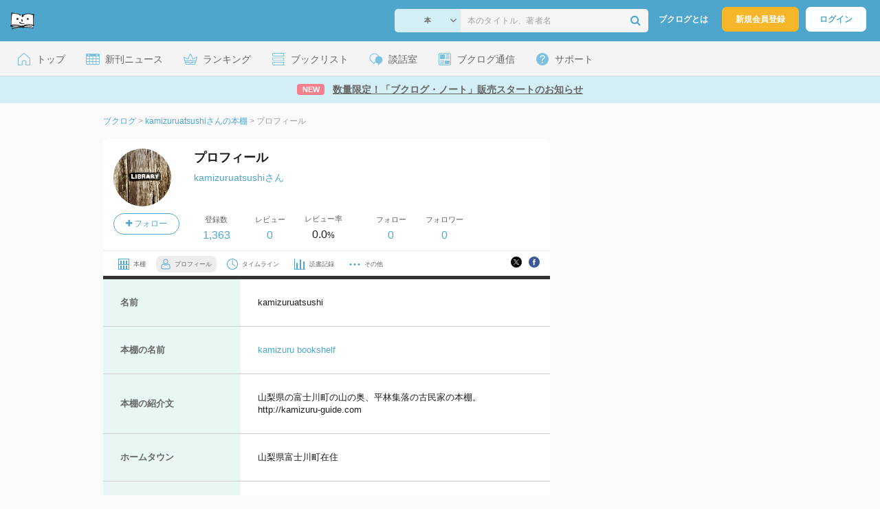

--- FILE ---
content_type: text/html; charset=UTF-8
request_url: https://booklog.jp/users/kamizuruatsushi/profile
body_size: 6616
content:
<!DOCTYPE html>
<html xmlns:og="http://ogp.me/ns#" lang="ja" data-mode="profile" data-feature="users">
<head profile="http://purl.org/net/ns/metaprof">
<meta charset="UTF-8">
<title>プロフィール - ブクログ</title>
<meta http-equiv="X-UA-Compatible" content="IE=edge">
<meta name="copyright" content="copyright &copy; Booklog,Inc. All Rights Reserved.">
<meta name="viewport" content="width=1020">
<meta name="robots" content="nofollow ugc">
<meta property="fb:app_id" content="106607239398699">
<meta name="description" content="山梨県富士川町在住|日本各地の登山・撮影ガイド">

<meta name="twitter:site" content="@booklogjp">
<meta name="twitter:card" content="summary_large_image">
<meta name="twitter:title" content="プロフィール - ブクログ">
<meta name="twitter:description" content="山梨県富士川町在住|日本各地の登山・撮影ガイド">
<meta name="twitter:image" content="https://booklog.jp/img/facebook/fb_booklog.jpg">
<meta property="og:locale" content="ja_JP">
<meta property="og:image" content="https://booklog.jp/img/facebook/fb_booklog.jpg">
<meta property="og:title" content="プロフィール - ブクログ">
<meta property="og:description" content="山梨県富士川町在住|日本各地の登山・撮影ガイド">
<meta property="og:url" content="https://booklog.jp/users/kamizuruatsushi/profile">
<link rel="shortcut icon" href="/favicon.ico">
<link rel="apple-touch-icon" href="/iphone-icon-54x54.png" sizes="57x57">
<link rel="apple-touch-icon" href="/iphone4-icon-114x114.png" sizes="114x114">
<link rel="apple-touch-icon" href="/ipad-icon-72x72.png" sizes="72x72">
<link rel="stylesheet" media="all" href="/css/booklog.css?1768958925
" type="text/css">

<script type="text/javascript">
var microadCompass = microadCompass || {};
microadCompass.queue = microadCompass.queue || [];
</script>
<script type="text/javascript" charset="UTF-8" src="//j.microad.net/js/compass.js" onload="new microadCompass.AdInitializer().initialize();" async></script>

<script async src="https://securepubads.g.doubleclick.net/tag/js/gpt.js" crossorigin="anonymous"></script>


<script type='text/javascript'>

var googletag = googletag || {};
googletag.cmd = googletag.cmd || [];
googletag.cmd.push(function() {
  googletag.defineSlot('/56823796/Booklog_side_top_microad', [300, 250], 'div-gpt-ad-1459322209616-0').addService(googletag.pubads());
  googletag.pubads().enableSingleRequest();
  googletag.enableServices();
});

</script>

  <script>
    window.dataLayer = window.dataLayer || [];
    dataLayer.push({'login_status': 'Visitor'});
</script>
<script>(function(w,d,s,l,i){w[l]=w[l]||[];w[l].push({'gtm.start':
new Date().getTime(),event:'gtm.js'});var f=d.getElementsByTagName(s)[0],
j=d.createElement(s),dl=l!='dataLayer'?'&l='+l:'';j.async=true;j.src=
'https://www.googletagmanager.com/gtm.js?id='+i+dl;f.parentNode.insertBefore(j,f);
})(window,document,'script','dataLayer','GTM-KFZ3JNQ');</script>

<script type="application/ld+json">
  {
    "@context": "https://schema.org",
    "@type": "BreadcrumbList",
    "itemListElement": [
    {
      "@type": "ListItem",
      "position": 1,
      "item": {
        "@id": "https://booklog.jp",
        "name": "ブクログ"
      }
    },
        {
      "@type": "ListItem",
      "position": 2,
      "item": {
              "@id": "https://booklog.jp/users/kamizuruatsushi",
              "name": "kamizuruatsushiさんの本棚"
      }
    },        {
      "@type": "ListItem",
      "position": 3,
      "item": {
              "@id": "https://booklog.jp/users/kamizuruatsushi/profile",
              "name": "プロフィール"
      }
    }      ]
}
</script>
</head>

<body id="mode-profile" class="is-pc feature-users guest bot is-sm">

<noscript>
  <iframe src="https://www.googletagmanager.com/ns.html?id=GTM-KFZ3JNQ" height="0" width="0" style="display:none;visibility:hidden">
  </iframe>
</noscript>

<div id="body">

<div id="fb-root"></div>
<script>
window.fbAsyncInit = function(){
    FB.init({
        appId   : '106607239398699',
        xfbml   : false,
        version : 'v2.0'
    });
};

(function(d, s, id) {
  var js, fjs = d.getElementsByTagName(s)[0];
  if (d.getElementById(id)) return;
  js = d.createElement(s); js.id = id;
  js.src = "//connect.facebook.net/ja_JP/sdk.js";
  fjs.parentNode.insertBefore(js, fjs);
}(document, 'script', 'facebook-jssdk'));
</script>

  
  <div id="header-wrapper">
          <div id="global-navigation">
  <div class="left-navigation">
    <div class="logo l15M">
      <a href="/">
        <img src="/img/header/pc-navibar-booklog-logo.png"
             srcset="/img/header/pc-navibar-booklog-logo@2x.png 2x, /img/header/pc-navibar-booklog-logo@3x.png 3x">
      </a>
    </div>
  </div>

  <div class="right-navigation">
    <div class="search-area-wrapper r10M">
        <form action="/search" method="get">
    <div class="search-area">
      <select required name="service_id" class="select-genre db-b">
                      <option value="1">本</option>
                      <option value="201">Kindle</option>
                      <option value="200">Amazon</option>
                </select>
      <i class="fa fa-angle-down" aria-hidden="true"></i>
      <input type="text" class="textbox" name="keyword" value="" placeholder="本のタイトル、著者名" data-1p-ignore>
      <button type="submit" ><i class="fa fa-search"></i></button>
    </div>
  </form>
    </div>
    <div class="about-text r20M">
      <a href="/about">ブクログとは</a>
    </div>
    <div class="signup r10M">
      <a href="/signup" onclick="track('signup','click','global-navigation');">新規会員登録</a>
    </div>
    <div class="login r20M">
      <a href="/login">ログイン</a>
    </div>
  </div>
</div>
    
    <div id="header-menu">
  <a href="/" class="menu r10M">
    <span class="icon top"></span>
    <span class="text">トップ</span>
  </a>
  <a href="/release" class="menu r10M">
    <span class="icon release"></span>
    <span class="text">新刊ニュース</span>
  </a>
  <a href="/ranking"
     class="menu r10M">
    <span class="icon ranking"></span>
    <span class="text">ランキング</span>
  </a>
  <a href="/booklists" class="menu r10M">
    <span class="icon booklist"></span>
    <span class="text">ブックリスト</span>
  </a>
  <a href="/questions/all" class="menu r10M">
    <span class="bbs icon"></span>
    <span class="text">談話室</span>
  </a>
  <a href="/hon" class="menu r10M">
    <span class="news icon"></span>
    <span class="text">ブクログ通信</span>
  </a>
  <div class="dropdown-menu-hover menu">
    <span class="support icon"></span>
    <span class="text">サポート</span>
    <div class="dropdown">
      <ul>
        <li><a href="https://booklog.zendesk.com/hc/ja/categories/360003763214-%E3%81%8A%E7%9F%A5%E3%82%89%E3%81%9B"
               target="_blank" rel="noopener">お知らせ</a></li>
        <li><a href="https://booklog.zendesk.com/hc/ja" target="_blank" rel="noopener">ヘルプセンター</a></li>
        <li><a href="/biz">法人向け広告メニュー</a></li>
      </ul>
    </div>
  </div>
</div>
            <div id="header-info-text">
  <a href="https://booklog.jp/hon/info/booklognote-202601?utm_source=booklogjp&utm_medium=referral"
     onclick="track('ad', 'text', 'id_2051');">
              <span class="icon new">NEW</span>
          <span class="text">数量限定！「ブクログ・ノート」販売スタートのお知らせ</span>
  </a>
</div>

  </div>

<div id="page">


  <ul class="breadcrumbs">
  <li>
    <a href="https://booklog.jp"><span  class="bc-title">ブクログ</span></a>
    <span class="delimiter">&gt;</span>
  </li>
      <li>
          <a href="https://booklog.jp/users/kamizuruatsushi">
        <span class="bc-title">kamizuruatsushiさんの本棚</span>
      </a>
              <span class="delimiter">&gt;</span>
      </li>
        <li>
          <link href="/users/kamizuruatsushi/profile">
      <span class="bc-title">プロフィール</span>
          </li>
    </ul>



<div id="main">
  <div id="mainArea" class="profileMainArea">
    <div>
      <div class="user-wrapper clearFix">
  <div class="user-prof">
    <div class="user-icon">
              <a href="/users/kamizuruatsushi">
                      <img src="/icon/94/L_cb9affbca2b4d4026a66935930abfd0f.jpg" class="prof-img-m" width="84" height="84" alt="ユーザー">
                  </a>
      
          </div>

    <div class="user-social">
      <div class="user-follow-btn">
        <div class="follow-area" data-account="kamizuruatsushi">
      <a href="/login" class="follow-btn"><i class="fa fa-plus"></i> フォロー</a>
  </div>
      </div>
      <script id="source-follow-btn" type="text/jarty">
{* <![CDATA[ *}
<a href="#" class="follow-btn"><i class="fa fa-plus"></i> フォロー</a>
{* ]]> *}
</script>

<script id="source-unfollow-btn" type="text/jarty">
{* <![CDATA[ *}
<a href="#" class="unfollow-btn"></a>
{* ]]> *}
</script>

<script id="source-error-follow-btn" type="text/jarty">
{* <![CDATA[ *}
<a href="#" class="error-follow-btn"><i class="fa fa-exclamation-triangle"></i> エラー</a>
{* ]]> *}
</script>

<script id="source-loading-follow-btn" type="text/jarty">
{* <![CDATA[ *}
<a href="#" class="loading-follow-btn"> フォロー中</a>
{* ]]> *}
</script>

<script id="source-loading-unfollow-btn" type="text/jarty">
{* <![CDATA[ *}
<a href="#" class="loading-unfollow-btn"><i class="fa fa-plus"></i> フォロー</a>
{* ]]> *}
</script>

<script id="source-block-follow-btn" type="text/jarty">
{* <![CDATA[ *}
<a href="#" class="block-follow-btn"><i class="fa fa-ban"></i>強制的にフォローを解除する</a>
{* ]]> *}
</script>

<script id="source-allow-follow-btn" type="text/jarty">
{* <![CDATA[ *}
<a href="#" class="allow-follow-btn">フォローを許可する</a>
{* ]]> *}
</script>

    </div>
  </div>

  <div class="user-info">
    <div class="user-shelf">
      <h1 class="r0P">プロフィール</h1>
      <a href="/users/kamizuruatsushi/profile" class="user-shelf-nickname r0P">kamizuruatsushiさん</a>
          </div>

    <ul class="user-activity">
      <li>
        <dl>
          <dt>登録数</dt>
          <dd>
                        <a href="/users/kamizuruatsushi">1,363</a>
                      </dd>
        </dl>
      </li>
      <li>
        <dl>
          <dt>レビュー</dt>
          <dd>
                        0
                      </dd>
        </dl>
      </li>
      <li>
        <dl>
          <dt>レビュー率</dt>
          <dd>0.0<span class="percent">%</span></dd>
        </dl>
      </li>
    </ul>
    <ul class="user-follow">
      <li>
        <dl>
          <dt>フォロー</dt>
          <dd>
            <a href="/users/kamizuruatsushi/following"><span id="following_num">0</span></a>
          </dd>
        </dl>
      </li>
      <li>
        <dl>
          <dt>フォロワー</dt>
          <dd>
            <a href="/users/kamizuruatsushi/follower"><span id="follower_num">0</span></a>
          </dd>
        </dl>
      </li>
    </ul>
  </div>

  <div class="user-navi-area clearFix">
    <ul class="user-navi">
      <li>
        <a href="/users/kamizuruatsushi">
          <img src="/img/users/book-shelf.png"
               srcset="/img/users/book-shelf@2x.png 2x, /img/users/book-shelf@3x.png 3x" alt="本棚"><span>本棚</span></a>
      </li>
      <li class="current">
        <a href="/users/kamizuruatsushi/profile">
          <img src="/img/users/profile.png"
               srcset="/img/users/profile@2x.png 2x, /img/users/profile@3x.png 3x" alt="ユーザー"><span>プロフィール</span></a>
      </li>
      <li>
        <a href="/timeline/users/kamizuruatsushi">
          <img src="/img/users/timeline.png" srcset="/img/users/timeline@2x.png 2x, /img/users/timeline@3x.png 3x"
               alt="時計"><span>タイムライン</span></a>
      </li>
      <li>
        <a href="/users/kamizuruatsushi/stats">
          <img src="/img/users/reading-graph.png"
               srcset="/img/users/reading-graph@2x.png 2x, /img/users/reading-graph@3x.png 3x"
               alt="グラフ"><span>読書記録</span></a>
      </li>
      <li class="user-navi-etc-area menu dropdown-menu-click">
        <a href="#" class="user-navi-etc dropdown-trigger">
          <img src="/img/users/other.png" srcset="/img/users/other@2x.png 2x, /img/users/other@3x.png 3x"
               alt="その他"><span>その他</span></a>
        <div class="dropdown">
          <ul>
                          <li class="bar">
              <a href="/users/kamizuruatsushi/review/faving">
                いいね！したレビュー
              </a>
            </li>
            <li class="bar">
              <a href="/users/kamizuruatsushi/review/faved">
                いいね！されたレビュー
              </a>
            </li>
                        <li class="bar">
              <a href="/users/kamizuruatsushi/goals">
                読書目標
              </a>
            </li>
                      </ul>
        </div>
      </li>
    </ul>
          <div class="user-buttons">
                          <div class="user-share-btn">
            <ul class="share-circle-button small">
  <li>
    <div class="x">
      <a href="https://twitter.com/intent/tweet?original_referer=https://booklog.jp/users/kamizuruatsushi/profile&text=%E3%83%97%E3%83%AD%E3%83%95%E3%82%A3%E3%83%BC%E3%83%AB+-+%E3%83%96%E3%82%AF%E3%83%AD%E3%82%B0&url=https://booklog.jp/users/kamizuruatsushi/profile&lang=ja&hashtags=booklog,ブクログ&via=booklogjp" target="_blank">
      </a>
    </div>
  </li>
  <li>
    <div class="facebook">
      <a href="https://www.facebook.com/sharer/sharer.php?u=https%3A%2F%2Fbooklog.jp%2Fusers%2Fkamizuruatsushi%2Fprofile" target="_blank">
      </a>
    </div>
  </li>
  <li>
    <div class="threads">
      <a href="https://www.threads.net/intent/post?text=プロフィール - ブクログ" target="_blank">
      </a>
    </div>
  </li>
</ul>
          </div>
              </div>
      </div>
</div>
    </div>
    <table class="tableType4 profileUsersDate t0M">
      <tr class="nickname">
        <th>名前</th>
        <td>
          kamizuruatsushi
        </td>
      </tr>
      <tr class="shelfTitle">
        <th>本棚の名前</th>
        <td>
          <a href="/users/kamizuruatsushi">kamizuru bookshelf</a>
        </td>
      </tr>
      <tr class="shelfDescription">
        <th>本棚の紹介文</th>
        <td>
          山梨県の富士川町の山の奥、平林集落の古民家の本棚。<br />
http://kamizuru-guide.com
        </td>
      </tr>
                        <tr class="hometown">
        <th>ホームタウン</th>
        <td>
          山梨県富士川町在住
        </td>
      </tr>
                        <tr class="job">
        <th>職業</th>
        <td>
          日本各地の登山・撮影ガイド
        </td>
      </tr>
                  <tr class="siteUrl">
        <th>ウェブサイト</th>
        <td>
          <a href="http://www.kamizuru-guide.com" target="_blank" rel="nofollow">http://www.kamizuru-guide.com</a>
        </td>
      </tr>
                  <tr class="sns">
        <th>接続しているサービス</th>
        <td>
                    <a href="https://twitter.com/kamizuruatsushi" target="_blank">
            <i class="fa fa-twitter-square bl-twitter-square"></i>
          </a>&nbsp;
                  </td>
      </tr>
          </table>

    <div class="section">
      <h3 class="b10M">プロフィール</h3>
            <p class="t10M tcgray">まだ自己紹介を書いていません。</p>
          </div>

        
        
        
        
          </div>

  <div id="sideArea">

        <aside class="ad-side-top">
                                        
              <div id='div-gpt-ad-1434939675242-4' class='ad-300-600'>
                <script type='text/javascript'>
                    googletag.cmd.push(function () {
                        googletag.display('div-gpt-ad-1434939675242-4');
                    });
                </script>
              </div>
            
                  </aside>

  <dl class="sidemenu">
    <dt class="sidemenu-title">本と出会う</dt>
    <dd class="sidemenu-list">
      <p class="sidemenu-subtitle">ランキング</p>
      <ul>
        <li><a href="/ranking">デイリーランキング</a></li>
        <li><a href="/ranking/weekly">週間ランキング</a></li>
        <li><a href="/ranking/monthly">月間ランキング</a></li>
      </ul>

      <div class="sidemenu-toggle toggle toggleOff">
        <p class="sidemenu-subtitle ranking-annual">年間ランキング</p>
        <ul>
          <li><a href="/ranking/annual/2025">2025年のランキング</a>
          </li>
          <li><a href="/ranking/annual/2024">2024年のランキング</a>
          </li>
          <li><a href="/ranking/annual/2023">2023年のランキング</a>
          </li>
          <li><a href="/ranking/annual/2022">2022年のランキング</a>
          </li>
          <li><a href="/ranking/annual/2021">2021年のランキング</a>
          </li>
          <li><a href="/ranking/annual/2020">2020年のランキング</a>
          </li>
          <li><a href="/ranking/annual/2019">2019年のランキング</a>
          </li>
          <li><a href="/ranking/annual/2018">2018年のランキング</a>
          </li>
          <li><a href="/ranking/annual/2017">2017年のランキング</a>
          </li>
          <li><a href="/ranking/annual/2016">2016年のランキング</a>
          </li>
          <li><a href="/ranking/annual/2015">2015年のランキング</a>
          </li>
          <li><a href="/ranking/annual/2014">2014年のランキング</a>
          </li>
          <li><a href="/ranking/annual/2013">2013年のランキング</a>
          </li>
          <li><a href="/ranking/annual/2012">2012年のランキング</a>
          </li>
          <li><a href="/ranking/annual/2011">2011年のランキング</a>
          </li>
          <li><a href="/ranking/annual/2010">2010年のランキング</a>
          </li>
          <li><a href="/ranking/annual/2009">2009年のランキング</a>
          </li>
        </ul>
      </div>

      <p class="sidemenu-subtitle">新刊情報</p>
      <ul>
        <li><a href="/release/book">新刊ニュース</a></li>
        <li><a href="/opds">電子書籍 [IT系技術書]</a></li>
      </ul>

      <p class="sidemenu-subtitle">レビュー</p>
      <ul>
        <li><a href="/review">新着レビュー</a></li>
      </ul>

      <p class="sidemenu-subtitle">おすすめ</p>
      <ul>
        <li><a href="/pickup">ブクログ ピックアップ</a></li>
      </ul>

      <p class="sidemenu-subtitle">本棚を探す</p>
      <ul>
        <li><a href="/profiletags">プロフィールから本棚を探す</a>
        </li>
        <li><a href="/users_search">ブクログID 検索</a></li>
      </ul>
    </dd>
  </dl>

              
  <aside class="ad-side-bottom">
              
      <div id='div-gpt-ad-1434939675242-3' style='width:300px; height:250px;'>
        <script type='text/javascript'>
          googletag.cmd.push(function () {
            googletag.display('div-gpt-ad-1434939675242-3');
          });
        </script>
      </div>
    
      </aside>
    </div>
</div>


        
          <aside class="ad-footer">
                            
          <div id='div-gpt-ad-1434939675242-5' style='width:728px; height:90px;'>
            <script type='text/javascript'>
              googletag.cmd.push(function() { googletag.display('div-gpt-ad-1434939675242-5'); });
            </script>
          </div>
          
              </aside>
    
      
</div>

<div id="footer">

  <div id="directoryNav" class="clearFix">
    <div class="clearFix">
              <div class="dnArea01">
        <h3>本と出会う</h3>
        <ul>
          <li><a href="/ranking">ランキング</a></li>
          <li><a href="/release">新刊情報</a></li>
          <li><a href="/review">新着レビュー</a></li>
          <li><a href="/questions/all">ブクログ談話室</a></li>
          <li><a href="/award/">ブクログ大賞</a></li>
          <li><a href="/hon" target="_blank">ブクログ通信</a></li>
          <li><a href="/reading">読書のすすめ</a></li>
        </ul>
      </div>

              <div class="dnArea02">
        <h3>本を探す</h3>
        <ul>
          <li><a href="/search">キーワードで検索</a></li>
          <li><a href="/tags">タグから検索</a></li>
        </ul>

        <h3>本棚を探す</h3>
        <ul>
          <li><a href="/profiletags">プロフィールから本棚を探す</a></li>
          <li><a href="/users_search">ブクログID 検索</a></li>
        </ul>
      </div>

              <div class="dnArea03">
        <h3>ようこそブクログへ</h3>
        <ul>
          <li><a href="/about">ブクログについて</a></li>
        </ul>

        <h3>ブクログ</h3>
        <ul>
          <li><a href="/app">ブクログのアプリ</a></li>
        </ul>

        <h3>企画</h3>
        <ul>
          <li><a href="/best-user/index.html">Best User Award 2024</a></li>
          <li><a href="/20th-anniversary/index.html">ブクログ20周年特設サイト</a></li>
        </ul>
      </div>

              <div class="dnArea04">
        <h3>サポート</h3>
        <ul>
          <li><a href="https://booklog.zendesk.com/hc/ja/categories/360003763214-%E3%81%8A%E7%9F%A5%E3%82%89%E3%81%9B"
                 target="_blank">お知らせ</a></li>
          <li><a href="https://booklog.zendesk.com/hc/ja" target="_blank">ヘルプセンター</a></li>
          <li class="kugiri"><a href="/biz">法人向け広告メニュー</a></li>
          <li><a href="/contact/ad">法人様のお問い合わせ（広告など）</a></li>
          <li class="kugiri">
          <li><a href="http://twitter.com/booklogjp" target="_blank">公式Twitter</a></li>
          <li><a href="http://www.facebook.com/booklog" target="_blank">Facebookページ</a></li>
          </li>
        </ul>
      </div>
    </div>
  </div>

  <div id="footerNavi" class="clearFix">
    <ul>
      <li><a href="/term">利用規約</a> |</li>
      <li><a href="/legal">特定商取引法に基づく表記</a> |</li>
      <li><a href="/cookie">Cookieの使用について</a> |</li>
      <li><a href="https://booklog.co.jp/privacy" target="_blank">プライバシーポリシー</a> |</li>
      <li><a href="https://booklog.co.jp" target="_blank">会社概要</a> |</li>
      <li><a href="https://www.wantedly.com/companies/booklog/projects" target="_blank">採用情報</a></li>
    </ul>

          <address>Copyright &copy; 2026 <a href="https://booklog.co.jp/" target="_blank">Booklog,Inc.</a>
      All Rights Reserved.
    </address>

  </div>
</div>

  <script src="/js/dest/booklog.min.js?1768958925
"></script>


<script id="source-modal" type="text/jarty">
{* <![CDATA[ *}
<section class="modal" id="{$identifier|escape}">
  <h1 class="header">{$title|escape}<a href="#" class="modal-close"><i class="fa fa-times"></i></a></h1>
  <div class="body">
    {$body}
  </div>
  <div class="footer">
    {if $buttons.length > 0}
    <ul class="button-{$buttons.length}{if $buttons.length == 2} segmented-button{/if}">
    {foreach from=$buttons item=button}
      <li>
        <a href="#" id="{$button.identifier|escape}" class="modal-button{if $button.primary || $buttons.length == 1} primary{/if}{if $button.disabled} disabled{/if}">{$button.label|escape}</a>
      </li>
    {/foreach}
    </ul>
    {else}
    <ul class="button-1">
      <li>
        <a href="#" class="modal-button primary modal-close">閉じる</a>
      </li>
    </ul>
    {/if}
  </div>
</section>
<div class="modal-background"></div>
{* ]]> *}
</script>



<script id="source-toast" type="text/jarty">
{* <![CDATA[ *}
<div class="toast toast-{$level}">
  <div class="toast-body">
  {if $link}<a href="{$link}">{/if}
    {if $level == 'warn'}<i class="fa fa-warning"></i>
    {elseif $level == 'error'}<i class="fa fa-ban"></i></i>
    {else}<i class="fa fa-check-circle"></i>{/if}
    <span>{$message|escape}</span>
  {if $link}</a>{/if}
  </div>
</div>
{* ]]> *}
</script>


<script id="source-loader" type="text/jarty">
{* <![CDATA[ *}
<div class="loader">
  <i class="fa fa-circle-o-notch fa-lg fa-spin"></i>
</div>
{* ]]> *}
</script>


<script id="source-follower" type="text/jarty">
{* <![CDATA[ *}
<li>
  <a href="/users/{$obj.account|escape:'url'}"><img src="{$obj.image_url}" class="prof-img-m"></a>
</li>
{* ]]> *}
</script>

<div id="inc-modal-social-buttons" class="disNone">
  <div class="disT w100 t25M b20M">
    <div class="disTc w30 taC vaT"><a href="https://twitter.com/intent/tweet?original_referer=https%3A%2F%2Fbooklog.jp%2Fusers%2Fkamizuruatsushi%2Fprofile&amp;text=%E3%83%97%E3%83%AD%E3%83%95%E3%82%A3%E3%83%BC%E3%83%AB+-+%E3%83%96%E3%82%AF%E3%83%AD%E3%82%B0&amp;url=https%3A%2F%2Fbooklog.jp%2Fusers%2Fkamizuruatsushi%2Fprofile&amp;lang=ja&amp;hashtags=booklog,ブクログ&amp;via=booklogjp" class="btn-tweet-box" target="_blank"><img src="/img/btn/btn_tweet_box.png" width="56" height="61" alt="ツイートする"></a></div>
  </div>
</div>

<script id="source-modal-facebook-button" type="text/jarty">
{* <![CDATA[ *}
<div class="disTc w30 taC vaT">
  <div class="fb-like" data-href="{$page_url}" data-layout="box_count" data-action="like" data-show-faces="false" data-share="true"></div>
</div>
{* ]]> *}
</script>




</div>
</body>
</html>

